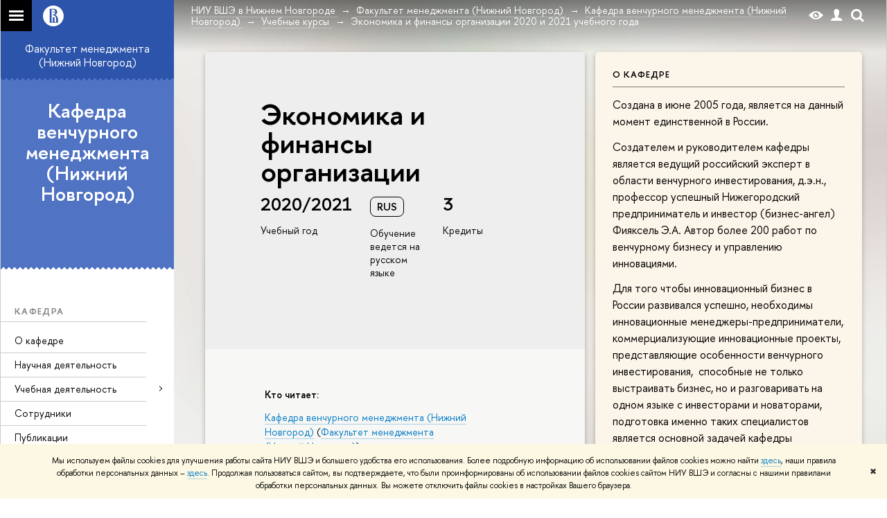

--- FILE ---
content_type: text/html; charset=utf-8
request_url: https://nnov.hse.ru/management/venture/courses/375325759.html
body_size: 15338
content:
<!DOCTYPE html>
<html lang="ru">
<head>
	<title>Учебные курсы – Экономика и финансы организации 2020 и 2021 учебного года – Кафедра венчурного менеджмента (Нижний Новгород) – Национальный исследовательский университет «Высшая школа экономики»</title>
	<meta http-equiv="X-UA-Compatible" content="IE=Edge" />
	<meta http-equiv="Content-Type" content="text/html; charset=utf-8" />
	<meta name="viewport" content="width=device-width, initial-scale=1"/>
	
		<meta name="theme-color" content="#1658DA"/>
	

	<link rel="stylesheet" href="/f/src/global/css/main.css" />
	<link rel="stylesheet" href="/f/src/global/css/fotorama.css" />
	<link rel="stylesheet" href="/f/src/global/css/sitemap.css" />
	<link rel="stylesheet" href="/f/src/home/owl.carousel.css" />
	<link rel="stylesheet" href="/f/src/projects/faculty/faculty.css" />
	<link rel="stylesheet" href="/f/src/global/css/magnific-popup.min.css">
	<link rel="stylesheet" href="/f/src/global/css/vision.css" />
	<meta property="og:title" content="Кафедра венчурного менеджмента (Нижний Новгород)">
	<meta name="mrc__share_title" content="Кафедра венчурного менеджмента (Нижний Новгород)">
	<meta itemprop="name" content="Кафедра венчурного менеджмента (Нижний Новгород)"><meta property="og:image" content="https://www.hse.ru/images/fb/hse_ru_thumb.jpg">
	<meta itemprop="image" content="https://www.hse.ru/images/fb/hse_ru_thumb.jpg">
	<link rel="image_src" href="https://www.hse.ru/images/fb/hse_ru_thumb.jpg"><meta property="og:url" content="https://nnov.hse.ru/management/venture/"><meta property="og:type" content="website">

	<link rel="apple-touch-icon" sizes="180x180" href="/f/src/global/i/favicon/favicon_ios_180x180.png">
	<link rel="icon" type="image/png" sizes="32x32" href="/f/src/global/i/favicon/favicon_32x32.png">
	<link rel="icon" type="image/png" sizes="16x16" href="/f/src/global/i/favicon/favicon_16x16.png">
	<link rel="mask-icon" href="/f/src/global/i/favicon/favicon.svg" color="#0F2D69">
	<link rel="manifest" href="https://www.hse.ru/f/src/manifest/manifest_ru.json">
	<meta name="msapplication-config" content="/f/src/global/i/favicon/browserconfig.xml">
	<link rel="shortcut icon" type="image/x-icon" href="/favicon.ico">
	
	<link href="https://www.hse.ru/edu/courses/375325759" rel="canonical">
	<script src="/f/src/global/js/cache/jquery-1.12.4.min/jquery-ui/jquery.ui.touch-punch.min/hse.utils/errtrack/main/popup/ctrlshifte/switcher/jquery.cookie/sitemap.ajax/fotorama/jquery.magnific-popup.min/owl.carousel.min/vision.js"></script>
	<script type="text/javascript" src="/f/src/global/bower_components/moment/min/moment-with-locales.min.js"></script>
	<script type="text/javascript" src="/f/src/global/js/gibs.js"></script>
	
	
	
	
		
			<!--builderSliderHeadPrc-->
	       		
		
	
		
			<!--abiturBuilderJS-->
	       		
	

		
	
		
			<!--relatedCollectionJS-->
	       		
	

		
	
		
			<!--bookmarkBuilderMainJs-->
	       		
	

		
	

	<script type="text/javascript">
	(function() {
		var s = document.createElement('script'); s.type = 'text/javascript'; s.async = true;
		s.src = '/f/src/_/jquery.orfo.js';
		s.onload = s.onreadystatechange = function() {
			if ($.fn.hseOrfo) {	// old IE...
				$(document).hseOrfo({
					'lang': 'ru'
				});
			}
		};
		var t = document.getElementsByTagName('script')[0]; t.parentNode.insertBefore(s, t);
	})();

	$(function(){
		if (("ontouchstart" in document.documentElement)) {
			document.documentElement.className = "detect-touch";
		}
		const menu = document.querySelector('.fa-sidemenu');
		if (menu) {
			document.querySelector('.fa-sidemenu').addEventListener('click', function(e){
				const arr = e.target.closest('.fa-sidemenu__arr');
				const label = e.target.closest('.fa-sidemenu__link--parent');
				const notLink = label && !label.hasAttribute('href');
				if (arr || notLink) {
					const item = e.target.closest('.fa-sidemenu__item');
					if (item) item.classList.toggle('js-active');
				}
			});
		}
		//Вешаем спец класс для  воздушного скролла (Safari c системной настройкой и мобильные браузеры)
		var scrollbarWidth = window.innerWidth - document.body.clientWidth;
		if (scrollbarWidth === 0 && !$('body').hasClass('has-hiddenscroll')) $('body').addClass('has-hiddenscroll');

		//выпадай-ка сайдбара
		//Также решаем проблему (баг): скролл body под оверлеем в touch-устройствах (несмотря на z-index)
		//Запоминаем scrollTop и фиксируем body (добавляем класс)
		var rememberScrollTop = 0;
		$(window).on('scroll mousemove touchmove', function(){
			rememberScrollTop = $(window).scrollTop()
		});

		var sidebarTopSecondary;
		var localStorageScrollTop = 0;
		$('.js-control_menu_open').on('click',function(){
			$('.fa-sidebar__top--secondary').addClass('is-fixed');
			//sidebarTopSecondary = $('.fa-sidebar__top--secondary').innerHeight() - $('.fa-sidebar__controls').innerHeight();
			//$('.fa-sidemenu--primary').css('margin-top', sidebarTopSecondary +'px');
			try {
				localStorage.rememberScrollTop = rememberScrollTop;
				localStorageScrollTop = localStorage.rememberScrollTop;
			} catch (e) {} //safari private mode
			$('.fa-sidebar').addClass('is-open');
			setTimeout(function(e){
				$('body').addClass('has-sidebar');
				$('.page').addClass('page--under_overlay');
				return false;
			}, 700);
		});

		function closeMobileMenu() {
			$('body').removeClass('has-sidebar');
			$('.page').removeClass('page--under_overlay');
			$(window).scrollTop(0 + parseInt(localStorageScrollTop));
			$('.fa-sidebar').removeClass('is-open');
			collect();
			return false;
		}

		$('.js-control_menu_close').on('click',function(){
			closeMobileMenu();
		});

		//Если ссылка якорь с тем же адресом, то схлопываем меню
		$('.fa-sidemenu__link[href*="#"]').on('click',function(){
			var url = location.protocol + '//' + location.host + location.pathname;
			var href = $(this).attr('href').split('#')[0].split('?')[0];
			if ( (url == href) || ( location.host + location.pathname == href) || (location.pathname == href) ) {
				closeMobileMenu();
			}
		});


		//Функционал для узких экранов
		var mediaMobile = window.matchMedia("(max-width: 768px)");
		var footerSliderFlag;
		footerCarousel();
		$(window).resize(footerCarousel);
		function footerCarousel() {
			if(window.matchMedia && mediaMobile) {
				if (mediaMobile.matches && !footerSliderFlag) {
					footerSliderFlag = true;
					$(".fa-footer__menu_inner").owlCarousel({
						items: 2,
						itemsCustom: [[0, 1], [768, 2]],
						scrollPerPage: true,
						addClassActive: true,
						slideSpeed: '800'
					});
				} else if (!mediaMobile.matches && footerSliderFlag) {
					$(".fa-footer__menu_inner").data('owlCarousel').destroy();
					footerSliderFlag = false;
				}
			}
		}

		$('.js-search_mobile_control').on('click', function(){
			$('.js-search_mobile_popup').slideToggle(400);
		});


		//Чиним свайп (не даем кликать на ссылку)
		var touchmoved;
		$('a.fa-sidemenu__link').on('touchend', function(e){
			if(touchmoved != true){
				window.location = $(this).attr('href')
				//$(this).prev('input').val("");
			}
		}).on('touchmove', function(e){
			touchmoved = true;
		}).on('touchstart', function(){
			touchmoved = false;
		});



		//Копия верхушки сайдбара/контактов для мобильной версии
		var sidebarTopPrimary = $('.fa-sidebar__top--primary');
		var mobileTopPrimary = sidebarTopPrimary.clone().prependTo('.fa-primary')
		mobileTopPrimary.addClass('is-mobile fa-sidebar__top--mobile');
		mobileTopPrimary.find('[href="#contacts"]').attr('href','#contacts_m');
		sidebarTopPrimary.addClass('is-desktop');

		var sidebarContacts =  $('.fa-sidemenu__section--contacts');
		var mobileContacts = sidebarContacts.clone().appendTo('.fa-secondary')
		mobileContacts.addClass('is-mobile .fa-sidemenu__section--mobile');
		mobileContacts.find('[name="contacts"]').attr('name','contacts_m');
		sidebarContacts.addClass('is-desktop');

		//Общие

		//var ControlTopPrimary = $('.header__controls');
		//ControlTopPrimary.clone().prependTo('.fa-sidebar__top--secondary').addClass('is-mobile1').removeClass('header__controls1').wrap('<div class="header" style="display:table-row" class="box"><div style="display:table-cell;width:100%;"></div></div>');
		//ControlTopPrimary.addClass('is-desktop');

		//var SearchPrimary = $('.search-form')
		//SearchPrimary.clone().prependTo('.fa-sidebar__top--secondary');


		$('.fa-social .from_social__date').each(function(){
			var locale = $('body').data('lang') || 'en';
			var rawDate = $(this).data('raw-date') || $(this).data('date');
			if( rawDate ) {
				var date = moment(rawDate, ( rawDate.match(/\./) ? 'DD.MM.YYYY' : 'YYYY-MM-DD' ), locale ).fromNow();
				$(this).text(date);
			}
		});
		$(".fa-primary .fa-social").owlCarousel({
			items: 4,
			itemsCustom: [[0, 2], [768, 3], [1000, 4], [1180, 3], [1380, 4], [1600, 4]],
			scrollPerPage: true,
			addClassActive: true,
			slideSpeed: '800',
			LazyLoad: true
		});
		$(".fa-secondary  .fa-social").owlCarousel({
			items: 2,
			itemsDesktop: [1180, 4],
			scrollPerPage: true,
			addClassActive: true,
			slideSpeed: '800',
			LazyLoad: true
		});
		$('a[href*="#"]:not([href="#"])').click(function() {
			if (location.pathname.replace(/^\//,'') == this.pathname.replace(/^\//,'') && location.hostname == this.hostname) {
				var target = $(this.hash);
				target = target.length ? target : $('[name=' + this.hash.slice(1) +']');
				if (target.length) {
					$('html,body').animate({
					scrollTop: target.offset().top
					}, 1000);
					return false;
				}
			}
		});
		var eplength = $('.fa-card_group.fa-card_group--education-programs').data('length') || 3;
		if( $('.fa-card--box.fa-card--education-programs').length > eplength  ) {
			var rands = [];	
			var items = $('.fa-card--box.fa-card--education-programs');
			items.hide();
			var epfixed = $('.fa-card--ep-fixed');
			if( epfixed.length ) {
				if( epfixed.length <= eplength ) {	
					var i;
					for(i=0; i < epfixed.length; i++ ){
						$(epfixed.get(i)).show();	
						rands.push(i);
					}
				}
			}
			while( rands.length < eplength ) {
				var randLength = epfixed.length > eplength ? epfixed.length : items.length;
				var idx = Math.floor(Math.random() * randLength);
				if ( $.grep(rands, function(v) { return v == idx; }).length == 0 ) {
					rands.push(idx);
					$(items[idx]).show();
				}
			} 
		} else {
			$('.fa-card_group--education-programs .all-set').hide();
		}	


function catchFrame (fotorama, $frame) {
	fotorama.resize({height: $('.fotorama__html > *', $frame).outerHeight()}, 100);
}

$('.fotorama--html')
	.on('fotorama:load ' + 'fotorama:show ', function (e, fotorama) {
	var $frame = fotorama.activeFrame.$stageFrame;
	if (!$frame.data('state')) {
		$frame.on('f:load f:error', function () {
		fotorama.activeFrame.$stageFrame === $frame && catchFrame(fotorama, $frame);
		});
	} else {
		catchFrame(fotorama, $frame);
	}
	})
	.fotorama();

			//menu more/
			var elemWidth, fitCount, varWidth = 0, ctr, extra = 0,
			$menu = $("ul.js-switcher_menu, ul#menu"), $collectedSet;
			$submenu = $(".switcher_tab__sub")
			$card = $("ul.js-switcher_menu, ul#menu").closest('.fa-card');
			ctr = $menu.children().length;
			$menu.children().each(function() {
				varWidth += $(this).outerWidth();
			});
			if ($card.find('.js-switcher__popup')) {
				varWidth = varWidth + $card.find('.js-switcher__popup').outerWidth();
				extra = 1;
			}
			$submenu = $(".js-more .switcher_tab__sub").empty().append($menu.children(":not('.js-more')").clone().show());
			collect();
			$(window).resize(collect);

			function collect() {
				elemWidth = $card.width();
				fitCount = Math.floor((elemWidth / varWidth) * ctr) - (1 + extra);
				if (fitCount < 1) {
					fitCount = 1;
				}
				$menu.children().show();
				$submenu.children().show().addClass('active');
				$collectedSet = $menu.children(":gt(" + (fitCount - 1 ) + "):not('.js-more')");

				$subSet = $submenu.children(":lt(" + (fitCount ) + "):not('.js-more')");
				//$("#submenu").empty().append($collectedSet.clone().attr('style',''));
				$collectedSet.hide();
				$subSet.hide().removeClass('active');
				if ( $submenu.children('.active').length === 0 || ctr - 1 == fitCount) {
					$('.js-more').hide();
				} else {
					$('.js-more').show();
				}
			}

			$('.js-switcher_tab__item').on('click', function() {
				var value = $(this).data('tab_button');
				var id = $(this).data('id');
				var groupValue = $(this).closest('.js-switcher_tab').data('tab_group');
				$('[data-tab_group='+ groupValue +'].js-switcher_tab').children().removeClass('selected');
				$(this).addClass('selected');
				$('[data-tab_group='+ groupValue +'].js-switcher_content').children().addClass('not_display');
				$('[data-tab_group='+ groupValue +'].js-switcher_content').children().each(function() {
					if ( $(this).data('tab_content') == value ) {
						$(this).removeClass('not_display');

						var href = $(this).data('href');
						if( href ) {
							$('.fa-card-news .fa-card__more').prop('href', href);
						}

						if( id ) {
							var area = $(this);
							$.ajax({
								url: document.location.href,
								data: {
									action: 'news',
									topic: id
								}
							}).success(function(data) {
								$(area).html(data);
								var pages = $(area).find(".posts.posts_general").data('pages');
								if( pages > 1 ) {
									$('.fa-card-news .fa-card__more').show();
								} else {
									$('.fa-card-news .fa-card__more').hide();
								}
								

								$(function () {
								var fotorama = $(area).find('.fotorama');
								fotorama.on('fotorama:load ' + 'fotorama:show ',
									function (e, fotorama) {
										var caption = fotorama.activeFrame.caption || '';
										var description = fotorama.activeFrame.description || '';
										var copyright = fotorama.activeFrame.copyright || '';
										var activeStage = fotorama.activeFrame.$stageFrame;
										if (fotorama.activeFrame.copyright) {
											if (!activeStage.children().hasClass('fotorama__caption')) {
												activeStage.append('<div class="fotorama__caption"><div class="fotorama__caption__wrap"></div></div>');
											}
											activeStage.children('.fotorama__caption').children('.fotorama__caption__wrap').html((description || caption) + '<div class="fotorama__copyright i grey">' + copyright + '</div>');
										}
										activeStage.children('.fotorama__caption').addClass('fotorama__select');
									}
								)
								.fotorama();
								});
							});
							
						
						}
						//return false
					}
				});
			});

			$('.js-switcher_tab__more').on('click', function(e) {
				var sub = $(this).find('.switcher_tab__sub');
				var arr = $(this).find('.b-arr');
				e.stopPropagation();
				if (sub.hasClass('switcher_tab__sub--active')) {
					$(this).removeClass('js-switcher_tab__more--active');
					sub.removeClass('switcher_tab__sub--active').hide();
					arr.addClass('b-arr_down').removeClass('b-arr_up');
				} else {
					$(this).addClass('js-switcher_tab__more--active');
					sub.addClass('switcher_tab__sub--active').show();
					arr.addClass('b-arr_up').removeClass('b-arr_down');
				}
			});
			$(document).click(function(e) {
				$('.js-switcher_tab__more').find('.switcher_tab__sub').removeClass('switcher_tab__sub--active').hide();
				$('.js-switcher_tab__more').find('.b-arr').addClass('b-arr_down').removeClass('b-arr_up');
			});
			var opacity = $(window).scrollTop() / 250;
			$(".fa-footer").css("background-color", 'rgba(255,255,255,'+ ( .5 - opacity * .5) + ')');

			function compareSidebar() {
				var delta = $('.fa-sidebar__top--primary').outerHeight() - $('.fa-sidebar__top--secondary').outerHeight() + 45;
				var height =  $('.fa-sidemenu--primary').outerHeight() + delta;
				var contactsTop = $('.fa-sidebar__top--secondary').height() + 20;
				var contactsHeight = $('.fa-sidemenu__section--contacts').outerHeight();

				if ( $(window).scrollTop() > height && contactsHeight < document.body.clientHeight - contactsTop ) {
					$('.fa-sidemenu__section--contacts').addClass('fa-sidemenu__section--fixed').css('top', contactsTop +'px');
					$('.fa-sidemenu__section--target').css({'position' : 'relative' , 'top' : 'auto'});
				} else {
					$('.fa-sidemenu__section--contacts').removeClass('fa-sidemenu__section--fixed').css('top', 'auto');
					$('.fa-sidemenu__section--target').css({'position' : 'relative' , 'top' : '-' + contactsTop - 30 + 'px'});
				}
				opacity = $(window).scrollTop() / 250;
				if (opacity > 1) opacity = 1;
				$(".fa-bg").css("opacity", (1 - opacity));
				$(".fa-footer").css("background-color", 'rgba(255,255,255,'+ ( .5 - opacity * .5) + ')');

				if($(window).scrollTop() > delta) {
					$('.fa-sidebar__top--secondary').addClass('is-scrolled');
				} else {
					$('.fa-sidebar__top--secondary').removeClass('is-scrolled');
				}
			}

			function calculateMenuPopup() {
				//Центруем выпадающее меню относительно родителя, если это возможно
				$('.fa-sidemenu__item--parent').each(function(){
						var topDelta = 0;
						var popupItemTop = 0;
						if ($(this)) {
							popupItemTop =  $(this)[0].getBoundingClientRect().top;
						}
						var height = $(this).children('.fa-sidemenu__popup').height();
						var wHeight = $(window).height();
						if (popupItemTop > height/2){
							$(this).children('.fa-sidemenu__popup').css('top', (popupItemTop - height/2 - topDelta) +'px');
							var popupBottom = 0 || $(this).children('.fa-sidemenu__popup')[0].getBoundingClientRect().bottom;
							if (popupBottom && popupBottom > wHeight) {
								topDelta = popupBottom - wHeight;
								$(this).children('.fa-sidemenu__popup').css('top', (popupItemTop - height/2 - topDelta) +'px');
							}
						} else {
							$(this).children('.fa-sidemenu__popup').css('top', '0');
						}
					});
			}

			$('.fa-sidemenu__item--parent').hover(function(){
				$('.fa-fade').addClass('is-active');
			},function(){
				$('.fa-fade').removeClass('is-active');
			});

			$('.detect-touch .fa-sidemenu__link').on('click', function(){
				if (!$(this).hasClass('is-activated')) {
					event.preventDefault();
					$(this).addClass('is-activated')
				}
			});

			compareSidebar();
			calculateMenuPopup();

			$(window).on('scroll', function(){
				compareSidebar();
				calculateMenuPopup();
				$('.fa-sidemenu__popup').css('margin-left', 230 - $(this).scrollLeft() + "px");
				$('.fa-sidebar__top--secondary, .fa-sidemenu__section--fixed').css('margin-left', '-' + $(this).scrollLeft()+ "px");
			});
			$(window).resize(function(){
				compareSidebar();
				calculateMenuPopup();
			});

			var hsh = document.location.hash ? document.location.hash.replace(/^#/, '') : '';
			if( hsh ) $('li.js-switcher_tab__item[data-tab_button=' + hsh.replace(/\W/g, '') + ']').click();
	});

	</script>
	
	<!-- counter --><script src="/f/gtm/ip"></script><script type='text/javascript'><!--
(function(w,d,s,l,i){w[l]=w[l]||[];w[l].push({'gtm.start':
	new Date().getTime(),event:'gtm.js'});var f=d.getElementsByTagName(s)[0],
	j=d.createElement(s),dl=l!='dataLayer'?'&l='+l:'';j.async=true;j.src=
	'https://www.googletagmanager.com/gtm.js?id='+i+dl;f.parentNode.insertBefore(j,f);
	})(window,document,'script','dataLayer','GTM-P6DCQX');
//-->
</script><!-- /counter -->
	<style>
			/*fix*/
			.page {
				background: none;
			}
			.fa-content {
				box-shadow: -250px 0 0 #fff;
			}
			/**/
			.fa-sidebar::after {
				content: '';
				width: 100%;
				top: 100%;
				left: 0;
			}
			.fa-sidebar {
				padding-bottom: 0;
				margin-bottom:0;
			}
		
			.fa-card__switcher li:after {
				box-shadow: -2px 2px 0 #5073c3;
			}

			.fa-card__switcher li:first-child:before {
				box-shadow: 2px 2px 0 #5073c3;
			}
		
		
	</style>
	

	
	<script src="https://www.hse.ru/f/src/global/js/job.js" async></script>
</head>
<body data-unit="135357" data-lang="ru">


	
<div class="page">
	<div class="layout fa-overlay">
		<div class="fa-fade"></div>
		
		<div class="header">
			



			

			
<!--noindex-->
	<div style="display:none;" class="browser_outdate">
		В старых версиях браузеров сайт может отображаться некорректно. Для оптимальной работы с сайтом рекомендуем воспользоваться современным браузером.
	</div>
	
	<div style="display:none;" class="gdpr_bar">
		<div class="gdpr_bar__inner">
			<noindex>
<p>Мы используем файлы cookies для улучшения работы сайта НИУ ВШЭ и большего удобства его использования. Более подробную информацию об использовании файлов cookies можно найти&nbsp;<a href="https://www.hse.ru/cookie.html" rel="nofollow noopener" target="_blank" title="Пройти по ссылке">здесь</a>, наши правила обработки персональных данных &ndash;&nbsp;<a href="https://www.hse.ru/data_protection_regulation" rel="nofollow noopener" target="_blank" title="Пройти по ссылке">здесь</a>. Продолжая пользоваться сайтом, вы подтверждаете, что были проинформированы об использовании файлов cookies сайтом НИУ ВШЭ и согласны с нашими правилами обработки персональных данных. Вы можете отключить файлы cookies в настройках Вашего браузера.</p>
</noindex>
			<span class="gdpr_bar__close">&#x2716;</span>
		</div>
	</div>
	
<!--/noindex-->

			<div class="sv-control">
			<div class="sv-control__block">
				<ul class="sv-control__list sv-size">
					<li data-type="size" data-value="normal" class="sv-control__item sv-control__item--s_normal active">A</li>
					<li data-type="size" data-value="medium" class="sv-control__item sv-control__item--s_medium">A</li>
					<li data-type="size" data-value="large" class="sv-control__item sv-control__item--s_large">A</li>
				</ul>
			</div>
			<div class="sv-control__block">
				<ul class="sv-control__list sv-spacing">
					<li data-type="spacing" data-value="normal" class="active sv-control__item sv-control__item--ls_normal">АБB</li>
					<li data-type="spacing" data-value="medium" class="sv-control__item sv-control__item--ls_medium">АБB</li>
					<li data-type="spacing" data-value="large" class="sv-control__item sv-control__item--ls_large">АБB</li>
				</ul>
			</div>
			<div class="sv-control__block">
				<ul class="sv-control__list sv-contrast">
					<li data-type="contrast" data-value="normal" class="sv-control__item sv-control__item---color1 active">А</li>
					<li data-type="contrast" data-value="invert" class="sv-control__item sv-control__item---color2">А</li>
					<li data-type="contrast" data-value="blue" class="sv-control__item sv-control__item---color3">А</li>
					<li data-type="contrast" data-value="beige" class="sv-control__item sv-control__item---color4">А</li>
					<li data-type="contrast" data-value="brown" class="sv-control__item sv-control__item---color5">А</li>
				</ul>
			</div>
			<div class="sv-control__block">
				<ul class="sv-control__list sv-image">
					<li data-type="image" data-value="on" class="sv-control__item sv-control__item--image_on active"></li>
					<li data-type="image" data-value="off" class="sv-control__item sv-control__item--image_off"></li>
				</ul>
			</div>
			<div class="sv-control__block">
				<div class="sv-off js-sv-off">
					Обычная версия сайта
				</div>
			</div>
		</div>
			<div class="header-top header-top--gradient row">
				<div class="left">
					
		<span class="control control_sitemap">
			<!--ins></ins-->
			<span class="control_sitemap__line"></span>
		</span>

					<a class="control control_home_white" href="//www.hse.ru/"><ins><svg class="control_svg" xmlns="http://www.w3.org/2000/svg" width="30" height="30" viewBox="0 0 309 309" fill="none">
	<path class="control__path" fill-rule="evenodd" clip-rule="evenodd" d="M68.4423 26.0393C93.7686 9.06174 123.545 0 154.005 0C194.846 0 234.015 16.275 262.896 45.2451C291.777 74.2153 308.005 113.508 308.01 154.481C308.013 185.039 298.984 214.911 282.065 240.321C265.145 265.731 241.094 285.537 212.953 297.234C184.813 308.931 153.847 311.993 123.972 306.034C94.0966 300.074 66.6537 285.361 45.1138 263.755C23.5739 242.148 8.90442 214.619 2.96053 184.649C-2.98335 154.678 0.0653089 123.612 11.721 95.3799C23.3767 67.1476 43.1159 43.0168 68.4423 26.0393ZM180.336 140.561C212.051 151.8 224.284 177.329 224.284 215.345V255.047H99.593V48.1729H154.908C175.847 48.1729 184.602 51.8575 194.493 59.5386C208.902 70.8654 211.166 87.3096 211.166 95.5561C211.299 106.453 207.484 117.028 200.43 125.316C195.128 132.023 188.214 137.269 180.336 140.561ZM196.038 211.485C196.038 168.722 182.396 145.328 147.339 145.328V134.927H147.553C152.962 134.963 158.306 133.751 163.173 131.385C168.041 129.018 172.301 125.561 175.624 121.28C182.066 113.463 183.387 106.093 183.688 99.5137H147.582V89.3566H183.378C182.573 82.4432 179.883 75.8863 175.604 70.4072C167.413 60.1917 155.812 58.4761 148.175 58.4761H127.771V243.779H147.582V174.57H173.554V243.652H196.038V211.485Z" fill="#0F2D69"/>
</svg></ins></a>
				</div>
				<div class="right">
					<div class="header__controls">
						
						<span class="control control_white control_vision" title="Версия для слабовидящих" itemprop="copy">
							<a style="color: inherit;" class="control_vision-link link link_no-underline" href="https://nnov.hse.ru/management/venture/?vision=enabled">						
		<svg width="21" height="12" viewBox="0 0 21 12" xmlns="http://www.w3.org/2000/svg"><title>vision</title><path d="M10.5 0c3.438 0 6.937 2.016 10.5 6.047-.844.844-1.383 1.375-1.617 1.594-.234.219-.805.703-1.711 1.453-.906.75-1.641 1.266-2.203 1.547-.563.281-1.305.578-2.227.891-.922.313-1.836.469-2.742.469-1.125 0-2.156-.141-3.094-.422-.938-.281-1.875-.766-2.813-1.453-.938-.688-1.672-1.273-2.203-1.758-.531-.484-1.328-1.273-2.391-2.367 2.031-2.031 3.836-3.539 5.414-4.523 1.578-.984 3.273-1.477 5.086-1.477zm0 10.266c1.156 0 2.148-.422 2.977-1.266.828-.844 1.242-1.844 1.242-3s-.414-2.156-1.242-3c-.828-.844-1.82-1.266-2.977-1.266-1.156 0-2.148.422-2.977 1.266-.828.844-1.242 1.844-1.242 3s.414 2.156 1.242 3c.828.844 1.82 1.266 2.977 1.266zm0-5.766c0 .438.141.797.422 1.078s.641.422 1.078.422c.313 0 .625-.109.938-.328v.328c0 .688-.234 1.273-.703 1.758-.469.484-1.047.727-1.734.727-.688 0-1.266-.242-1.734-.727-.469-.484-.703-1.07-.703-1.758s.234-1.273.703-1.758c.469-.484 1.047-.727 1.734-.727h.375c-.25.313-.375.641-.375.984z" fill="#1658DA"/></svg>
		<span style="display: none;">
			Версия для слабовидящих
		</span>
	</a>
						</span>
						<a class="control control_white control_user" href="//www.hse.ru/lkuser/" title="Личный кабинет сотрудника ВШЭ"><ins><svg class="control_svg" width="17" height="18" viewBox="0 0 17 18" xmlns="http://www.w3.org/2000/svg"><path d="M13.702 13.175c.827.315 1.486.817 1.978 1.506.492.689.738 1.467.738 2.333h-16.419c0-1.417.532-2.5 1.595-3.248.394-.276 1.358-.591 2.894-.945.945-.118 1.457-.374 1.536-.768.039-.157.059-.61.059-1.358 0-.118-.039-.217-.118-.295-.157-.157-.315-.433-.472-.827-.079-.315-.157-.787-.236-1.417-.157.039-.285-.02-.384-.177-.098-.157-.177-.364-.236-.62l-.089-.443c-.157-.866-.098-1.28.177-1.24-.118-.157-.217-.532-.295-1.122-.118-.866-.059-1.634.177-2.303.276-.748.768-1.319 1.476-1.713.709-.394 1.476-.571 2.303-.532.787.039 1.506.276 2.156.709.65.433 1.093 1.024 1.329 1.772.197.551.217 1.319.059 2.303-.079.472-.157.768-.236.886.118-.039.207 0 .266.118.059.118.079.266.059.443l-.059.472c-.02.138-.049.246-.089.325l-.118.413c-.039.276-.108.472-.207.591-.098.118-.226.157-.384.118-.079.866-.217 1.476-.413 1.831 0 .039-.069.138-.207.295-.138.157-.207.256-.207.295v.65c0 .394.039.689.118.886.079.197.354.354.827.472.276.118.679.217 1.211.295.532.079.935.177 1.211.295z" fill="#1658DA"/></svg></ins></a>
						<span class="control control_white control_search" title="Поиск">
							<ins class="popup_opener"><svg class="control_svg" width="19" height="19" viewBox="0 0 19 19" xmlns="http://www.w3.org/2000/svg"><path d="M12.927 7.9c0-1.384-.492-2.568-1.476-3.552s-2.168-1.476-3.552-1.476-2.568.492-3.552 1.476-1.476 2.168-1.476 3.552.492 2.568 1.476 3.552 2.168 1.476 3.552 1.476 2.568-.492 3.552-1.476 1.476-2.168 1.476-3.552zm4.053 11.1l-4.603-4.592c-1.339.928-2.832 1.391-4.477 1.391-1.07 0-2.093-.208-3.069-.623-.976-.415-1.818-.976-2.525-1.683-.707-.707-1.268-1.549-1.683-2.525-.415-.976-.623-1.999-.623-3.069 0-1.07.208-2.093.623-3.069.415-.976.976-1.818 1.683-2.525.707-.707 1.549-1.268 2.525-1.683.976-.415 1.999-.623 3.069-.623 1.07 0 2.093.208 3.069.623.976.415 1.818.976 2.525 1.683.707.707 1.268 1.549 1.683 2.525.415.976.623 1.999.623 3.069 0 1.646-.464 3.138-1.391 4.477l4.603 4.603-2.031 2.02z" fill="#1658DA"/></svg></ins>
							<div class="popup popup_search not_display">
								<div class="popup__inner">
									<div class="search-form">
										<form action="/search/search.html">
											<div class="search-form__button">
												<button class="button button_grey ">Найти</button>
											</div>
											<div class="search-form__input">
												<input type="text" name="text" placeholder="Поиск по сайту" class="input input100 input_mr">
												<input type="hidden" name="simple" value="1">
											</div>
										</form>
									</div>
										<div class="popup__block popup__block_indent">
										<a href="//www.hse.ru/search/search.html?simple=0" class="link link_dark no-visited">Расширенный поиск по сайту</a>
										<ins class="b-adv-search"></ins>
									</div>
								</div>
							</div>
						</span>
						<span onclick="void(0)" class="control is-mobile control_menu js-control_menu_open">
							<ins></ins>
							<span class="control__text">
								Меню
							</span>
						</span>
					</div>
				</div>
				<div class="header_body large">
					<div class="header_body__title">
						Учебные курсы
					</div>
					<div class="header_body__abbr">
						ФКН
					</div><div class="header_breadcrumb is-desktop">
			<div class="header_breadcrumb__inner js-header_breadcrumb__inner--wide no_crumb_arrow">
				<ul class="header_breadcrumb__list">
		
			<li class="header_breadcrumb__item">
				
					<a class="link header_breadcrumb__link" href="https://nnov.hse.ru/">
						<span>НИУ ВШЭ в Нижнем Новгороде</span>
					</a>
				
			</li>
		
			<li class="header_breadcrumb__item">
				
					<a class="link header_breadcrumb__link" href="https://nnov.hse.ru/management/">
						<span>Факультет менеджмента (Нижний Новгород)</span>
					</a>
				
			</li>
		
			<li class="header_breadcrumb__item">
				
					<a class="link header_breadcrumb__link" href="https://nnov.hse.ru/management/venture/">
						<span>Кафедра венчурного менеджмента (Нижний Новгород)</span>
					</a>
				
			</li>
		
			<li class="header_breadcrumb__item">
				
					<a class="link header_breadcrumb__link" href="https://nnov.hse.ru/management/venture/courses">
						<span>Учебные курсы</span>
					</a>
				
			</li>
		
			<li class="header_breadcrumb__item">
				
					<span class="header_breadcrumb__current">
						<span>Экономика и финансы организации 2020 и 2021 учебного года</span>
					</span>
				
			</li>
		
	</ul>
			</div>
		</div>
		
			<div class="header_breadcrumb is-mobile">
	<div class="header_breadcrumb__inner no_crumb_arrow">
		<a class="header_breadcrumb__link fa-header_body__crumb--first fa-header_body__crumb" href="https://nnov.hse.ru/">НИУ ВШЭ в Нижнем Новгороде</a>
	</div>
</div>
		</div>
			</div>
			<div style="background: #5073c3" class="header-top__cover"></div>
		</div>
		<div class="fa-sidebar"><div class="fa-sidebar__inner">
			<div class="fa-sidebar__top fa-sidebar__top--secondary" style="background: #5073c3">
				<div class="fa-sidebar__controls is-mobile">
					
					<span class="control control_white control_vision" title="Версия для слабовидящих">
						<a style="color: inherit;" class="control_vision-link link link_no-underline" href="https://nnov.hse.ru/management/venture/?vision=enabled">						
		<svg width="21" height="12" viewBox="0 0 21 12" xmlns="http://www.w3.org/2000/svg"><title>vision</title><path d="M10.5 0c3.438 0 6.937 2.016 10.5 6.047-.844.844-1.383 1.375-1.617 1.594-.234.219-.805.703-1.711 1.453-.906.75-1.641 1.266-2.203 1.547-.563.281-1.305.578-2.227.891-.922.313-1.836.469-2.742.469-1.125 0-2.156-.141-3.094-.422-.938-.281-1.875-.766-2.813-1.453-.938-.688-1.672-1.273-2.203-1.758-.531-.484-1.328-1.273-2.391-2.367 2.031-2.031 3.836-3.539 5.414-4.523 1.578-.984 3.273-1.477 5.086-1.477zm0 10.266c1.156 0 2.148-.422 2.977-1.266.828-.844 1.242-1.844 1.242-3s-.414-2.156-1.242-3c-.828-.844-1.82-1.266-2.977-1.266-1.156 0-2.148.422-2.977 1.266-.828.844-1.242 1.844-1.242 3s.414 2.156 1.242 3c.828.844 1.82 1.266 2.977 1.266zm0-5.766c0 .438.141.797.422 1.078s.641.422 1.078.422c.313 0 .625-.109.938-.328v.328c0 .688-.234 1.273-.703 1.758-.469.484-1.047.727-1.734.727-.688 0-1.266-.242-1.734-.727-.469-.484-.703-1.07-.703-1.758s.234-1.273.703-1.758c.469-.484 1.047-.727 1.734-.727h.375c-.25.313-.375.641-.375.984z" fill="#1658DA"/></svg>
		<span style="display: none;">
			Версия для слабовидящих
		</span>
	</a>
					</span>
					<a class="control control_white control_user" href="//www.hse.ru/user/" title="Личный кабинет сотрудника ВШЭ"><ins><svg class="control_svg" width="17" height="18" viewBox="0 0 17 18" xmlns="http://www.w3.org/2000/svg"><path d="M13.702 13.175c.827.315 1.486.817 1.978 1.506.492.689.738 1.467.738 2.333h-16.419c0-1.417.532-2.5 1.595-3.248.394-.276 1.358-.591 2.894-.945.945-.118 1.457-.374 1.536-.768.039-.157.059-.61.059-1.358 0-.118-.039-.217-.118-.295-.157-.157-.315-.433-.472-.827-.079-.315-.157-.787-.236-1.417-.157.039-.285-.02-.384-.177-.098-.157-.177-.364-.236-.62l-.089-.443c-.157-.866-.098-1.28.177-1.24-.118-.157-.217-.532-.295-1.122-.118-.866-.059-1.634.177-2.303.276-.748.768-1.319 1.476-1.713.709-.394 1.476-.571 2.303-.532.787.039 1.506.276 2.156.709.65.433 1.093 1.024 1.329 1.772.197.551.217 1.319.059 2.303-.079.472-.157.768-.236.886.118-.039.207 0 .266.118.059.118.079.266.059.443l-.059.472c-.02.138-.049.246-.089.325l-.118.413c-.039.276-.108.472-.207.591-.098.118-.226.157-.384.118-.079.866-.217 1.476-.413 1.831 0 .039-.069.138-.207.295-.138.157-.207.256-.207.295v.65c0 .394.039.689.118.886.079.197.354.354.827.472.276.118.679.217 1.211.295.532.079.935.177 1.211.295z" fill="#1658DA"/></svg></ins></a>
					<span class="control control_white control_search js-search_mobile_control" title="Поиск"><ins><svg class="control_svg" width="19" height="19" viewBox="0 0 19 19" xmlns="http://www.w3.org/2000/svg"><path d="M12.927 7.9c0-1.384-.492-2.568-1.476-3.552s-2.168-1.476-3.552-1.476-2.568.492-3.552 1.476-1.476 2.168-1.476 3.552.492 2.568 1.476 3.552 2.168 1.476 3.552 1.476 2.568-.492 3.552-1.476 1.476-2.168 1.476-3.552zm4.053 11.1l-4.603-4.592c-1.339.928-2.832 1.391-4.477 1.391-1.07 0-2.093-.208-3.069-.623-.976-.415-1.818-.976-2.525-1.683-.707-.707-1.268-1.549-1.683-2.525-.415-.976-.623-1.999-.623-3.069 0-1.07.208-2.093.623-3.069.415-.976.976-1.818 1.683-2.525.707-.707 1.549-1.268 2.525-1.683.976-.415 1.999-.623 3.069-.623 1.07 0 2.093.208 3.069.623.976.415 1.818.976 2.525 1.683.707.707 1.268 1.549 1.683 2.525.415.976.623 1.999.623 3.069 0 1.646-.464 3.138-1.391 4.477l4.603 4.603-2.031 2.02z" fill="#1658DA"/></svg></ins></span>
					<span onclick="void(0)" class="control is-mobile control_menu js-control_menu_close control_menu--close"><ins></ins></span>
				</div>
				<div class="js-search_mobile_popup not_display is-mobile">
					<div class="search-form">
						<form action="/search/search.html">
							<div class="search-form__button">
								<button class="button button_grey ">Найти</button>
							</div>
							<div class="search-form__input">
								<input type="text" name="text" placeholder="Поиск по сайту" class="input fa-search_input input100 input_mr">
								<input type="hidden" name="simple" value="1">
							</div>
						</form>
					</div>
					<div class="popup__block">
						<a href="//www.hse.ru/search/search.html?simple=0" class="link link_white no-visited">Расширенный поиск по сайту</a>
					</div>
				</div>
				<div class="fa-sidebar__title_inner">
					<a href="https://nnov.hse.ru/management/venture/">Кафедра венчурного менеджмента (Нижний Новгород)</a>
				</div>
				<div style="background-image: linear-gradient(45deg, rgba(255,255,255,0) 6px, #5073c3 0), linear-gradient(-45deg, rgba(255,255,255,0) 6px, #5073c3 0);" class="fa-sidebar__zigzag"></div>
			</div>
			<div class="fa-sidebar__top fa-sidebar__top--primary" style="background: #5073c3">
				
					<div class="fa-sidebar__top2" style="color: #ffffff; background-color: #2c54ab">
						
						<a href="https://nnov.hse.ru/management/" class="link link_no-underline no-visited" style="color: #ffffff">
						
						Факультет менеджмента (Нижний Новгород)
						
						</a>
						
						<div 
							 style="bottom:0; background-image: linear-gradient(225deg, rgba(255,255,255,0) 6px, #5073c3 0), linear-gradient(-225deg, rgba(255,255,255,0) 6px, #5073c3 0);" class="fa-sidebar__zigzag"></div>
					</div>
				
				<div data-title="Кафедра венчурного менеджмента (Нижний Новгород)" class="fa-sidebar__title">
					<div class="fa-sidebar__title_inner">
						<a href="https://nnov.hse.ru/management/venture/">Кафедра венчурного менеджмента (Нижний Новгород)</a>
					</div>
				</div>
				
				<div class="fa-sidebar__box">
					
					
				</div>
				<div style="background-image: linear-gradient(45deg, rgba(255,255,255,0) 6px, #5073c3 0), linear-gradient(-45deg, rgba(255,255,255,0) 6px, #5073c3 0);" class="fa-sidebar__zigzag"></div>
			</div><!--/.fa-sidebar__top-->
			<ul class="fa-sidemenu fa-sidemenu--primary">
				
				<li class="fa-sidemenu__section">
					<div class="fa-sidemenu__header"><span>Кафедра</span></div>
					<ul class="fa-sidemenu__sub">
						
							<li class="fa-sidemenu__item fa-sidemenu__item--lv1 ">
								
								
									
									<a href="https://nnov.hse.ru/management/venture/about_subfaculty" class="link link_dark2 no-visited link_no-underline fa-sidemenu__link">О кафедре</a>
									
								
								
							</li>
						
							<li class="fa-sidemenu__item fa-sidemenu__item--lv1 ">
								
								
									
									<a href="https://nnov.hse.ru/management/venture/scientific_seminars" class="link link_dark2 no-visited link_no-underline fa-sidemenu__link">Научная деятельность</a>
									
								
								
							</li>
						
							<li class="fa-sidemenu__item fa-sidemenu__item--lv1  fa-sidemenu__item--parent">
								
								
									
										<span class="link link_dark2 no-visited link_no-underline fa-sidemenu__link fa-sidemenu__link--parent">Учебная деятельность</span>
									
								
								
									<i class="fa-sidemenu__arr"></i>
									<div class="fa-sidemenu__popup">
										<div class="fa-sidemenu__popup_inner">
											<ul class="fa-sidemenu">
													
												<li class="fa-sidemenu__section">
													<div class="fa-sidemenu__header"><span>Учебная деятельность</span></div>
													<ul class="fa-sidemenu__sub">
														
															<li class="fa-sidemenu__item"><a href="https://nnov.hse.ru/management/venture/courses" class="link link_dark2 no-visited link_no-underline fa-sidemenu__link">Учебные курсы</a></li>
														
													</ul>
												</li>
												
											</ul>
										</div>
									</div>
								
							</li>
						
							<li class="fa-sidemenu__item fa-sidemenu__item--lv1 ">
								
								
									
									<a href="https://nnov.hse.ru/management/venture/persons" class="link link_dark2 no-visited link_no-underline fa-sidemenu__link">Сотрудники</a>
									
								
								
							</li>
						
							<li class="fa-sidemenu__item fa-sidemenu__item--lv1 ">
								
								
									
									<a href="https://nnov.hse.ru/management/venture/publications" class="link link_dark2 no-visited link_no-underline fa-sidemenu__link">Публикации</a>
									
								
								
							</li>
						
							<li class="fa-sidemenu__item fa-sidemenu__item--lv1 ">
								
								
									
									<a href="https://nnov.hse.ru/management/venture/partners" class="link link_dark2 no-visited link_no-underline fa-sidemenu__link">Наши партнеры</a>
									
								
								
							</li>
						
					</ul>
				</li>
				
			</ul>
			
				<div class="fa-sidemenu__section fa-sidemenu__section--contacts">
					<div class="fa-sidemenu__header"><a class="fa-sidemenu__section--target" name="contacts"></a>Контакты</div>
					<div class="fa-sidemenu__sub">
						
			
	 
	<div class="builder-section builder-section--with_indent0">
		
		<p>603005, г. Н.Новгород,<br />
ул. Родионова, д. 136</p>

<p>(831) 436-17-91</p>

	</div>


		
					</div>
				</div>
			
		</div></div>
		<div class="fa-content">
			 
				<div class="fa-secondary">
					
	
		
			<div class="fa-card fa-card--featured" style="background-color: #FCF5E9">
				<div>
				
					<div class="fa-card__content">
						
							<div class="fa-card__caption">
								<a href="https://nnov.hse.ru/management/venture/about_subfaculty">
									О кафедре
								</a>
							</div>
						
						<div class="fa-card__descr">
							<p>Создана в июне 2005 года, является на данный момент единственной в России.</p>

<p>Создателем и руководителем кафедры является ведущий российский эксперт в области венчурного инвестирования, д.э.н., профессор успешный Нижегородский предприниматель и инвестор (бизнес-ангел) Фияксель Э.А. Автор более 200 работ по венчурному бизнесу и управлению инновациями.</p>

<p>Для того чтобы инновационный бизнес в России развивался успешно, необходимы инновационные менеджеры-предприниматели, коммерциализующие инновационные проекты, представляющие особенности венчурного инвестирования,&nbsp; способные не только выстраивать бизнес, но и разговаривать на одном языке с инвесторами и новаторами, подготовка именно таких специалистов является основной задачей кафедры венчурного менеджмента.</p>

						</div>
						
					</div>
				
				</div>
			</div>
		
	
		
			<div class="fa-card fa-card--featured" style="background-color: #FCF5E9">
				<div>
				
					<div class="fa-card__content">
						
							<div class="fa-card__caption">
								<a href="https://nnov.hse.ru/management/venture/scientific_seminars">
									Основные направления научно-исследовательской деятельности кафедры
								</a>
							</div>
						
						<div class="fa-card__descr">
							<ul>
	<li>совершенствование механизмов управления корпоративными инновационными сиcтемами;</li>
	<li>региональных инновационных систем; разработка инструментов развития венчурного инвестирования;</li>
	<li>оптимизация управления рисками инновационных&nbsp; проектов и др.</li>
</ul>

						</div>
						
					</div>
				
				</div>
			</div>
		
	
		
			
		
	
		
			
		
	
		
			
				
	

			
		
	
		
			


		
	
		
			
	

		
	
		
			<div class="fa-card fa-card--publications">
				<div class="fa-card__content small">
					<div class="fa-card__caption"><a class="link link_dark2 link_no-underline no-visited" href="https://nnov.hse.ru/management/venture/publications/">Публикации</a></div>
					
						<div class="b-publications-inst__item">
							<div class="extraEvTitle-holder extraEvTitle-holder_left b-publications-inst__item-type">
								<div class="extraEvTitle grey">
									Книга	
								</div>
							</div>

							<a href="https://publications.hse.ru/view/1062334062" class="link link_no-underline b b-publications-inst__title">
								
									<img src="//www.hse.ru/pubs/share/book/cover/thumb/1062334062x40" class="b-publications__img"/>
								
								<span class="link">
									Сборник практических заданий и ситуаций по дисциплине &quot;Принятие управленческих решений&quot;
								</span>
									
							</a>
							
								<p class="b">
									<span class='nowrap'><a target='_blank' href='//www.hse.ru/org/persons/61159'>Балаева О. Н.</a></span>, <span class='nowrap'><a target='_blank' href='//www.hse.ru/org/persons/101546779'>Селезнева А. И.</a></span>, <span class='nowrap'><a target='_blank' href='//www.hse.ru/org/persons/4013353'>Филинов Н. Б.</a></span> и др.
								</p>
							
							
								<p class="source italic">
									М.: Издательский дом НИУ ВШЭ, 2025.
								</p>
							
						</div>
					
						<div class="b-publications-inst__item">
							<div class="extraEvTitle-holder extraEvTitle-holder_left b-publications-inst__item-type">
								<div class="extraEvTitle grey">
									Статья	
								</div>
							</div>

							<a href="https://publications.hse.ru/view/1083387151" class="link link_no-underline b b-publications-inst__title">
								
								<span class="link">
									Искусственное дробление закупок как способ ухода от конкурентных процедур
								</span>
									
									<br />
									<span class="b-status b-status_bg">
										В печати
									</span>
								
							</a>
							
								<p class="b">
									<span class='nowrap'><a target='_blank' href='//www.hse.ru/org/persons/859134028'>Кечин Р. В.</a></span>, <span class='nowrap'><a target='_blank' href='//www.hse.ru/org/persons/201856'>Берзинь О. А.</a></span>
								</p>
							
							
								<p class="source italic">
									Вестник Воронежского государственного университета. Серия: Право. 2025. 
								</p>
							
						</div>
					
						<div class="b-publications-inst__item">
							<div class="extraEvTitle-holder extraEvTitle-holder_left b-publications-inst__item-type">
								<div class="extraEvTitle grey">
									Глава в книге	
								</div>
							</div>

							<a href="https://publications.hse.ru/view/540586028" class="link link_no-underline b b-publications-inst__title">
								
								<span class="link">
									Изучение подходов к управлению разработкой новых продуктов
								</span>
									
							</a>
							
								<p class="b">
									<span class='nowrap'><a target='_blank' href='//www.hse.ru/org/persons/46711981'>Пимонова С. А.</a></span>, <span class='nowrap'>Потапова Д. И.</span>
								</p>
							
							
								<p class="source italic">
									В кн.: Социально-экономические преобразования и проблемы. Сборник научных трудов (выпуск 11). Вып. 11. Н. Новгород: Издательство НИСОЦ, 2021. <span style="white-space: nowrap">С. 50-63.</span>
								</p>
							
						</div>
					
						<div class="b-publications-inst__item">
							<div class="extraEvTitle-holder extraEvTitle-holder_left b-publications-inst__item-type">
								<div class="extraEvTitle grey">
									Препринт	
								</div>
							</div>

							<a href="https://publications.hse.ru/view/101100723" class="link link_no-underline b b-publications-inst__title">
								
								<span class="link">
									R&amp;D and marketing NPD cooperation: antecedents and consequences in Russian companies
								</span>
									
							</a>
							
								<p class="b">
									<span class='nowrap'><a target='_blank' href='//www.hse.ru/org/persons/445325'>Denis Fomenkov</a></span>, <span class='nowrap'>Kirill Veselov</span>.
								</p>
							
							
								<p class="source italic">
									Social Science Research Network. Social Science Research Network. SSRN, 2015
								</p>
							
						</div>
					
					<div class="tag-set" style="margin-top: 1em;">
						<a class="tag large" href="https://nnov.hse.ru/management/venture/publications/" title="Все публикации">
							
								Все публикации
							
						</a>
					</div>
				</div>	
			</div>
		
	
		
			
		
	

				</div><!--fa-secondary-->
			
		<div class="fa-primary">
			
			
<div class="fa-card">
	




















<div class="b-program b-program1">
		<div style="background: #eee;" class="b-program__header b-program__light b-program__no-corner">
			<h1 class="b-program__header-title">
				Экономика и финансы организации
			</h1>
			
			<div class="b-program__header-info">
				<div class="b-program__header-info-block3">
					<div class="b-program_big">
						2020/2021
					</div>
					<div class="b-program_small">Учебный год</div>
				</div>
				<div class="b-program__header-info-block2">
					<div class="b-program_big">
						<span class="b-program__lang1">
							RUS
						</span>
					</div>
					<div class="b-program_small">
						Обучение ведется на русском языке
					</div>
				</div>
				<div class="b-program__header-info-block2">
					<div class="b-program_big">
						3
					</div>
					<div class="b-program_small">Кредиты</div>
				</div>
			</div>
		</div>
		<div class="b-program__comment b-program__block">
			
			<div class="b-program__comment-main">
			<div class="doc-meta">
				
				
				
					<div class="columns">
						<div class="column">
							<dl class="dl_closer smaller">
								<dt class="b">Кто читает:</dt>
								<dd>
										<a href="https://nnov.hse.ru/management/venture/" class="link" target="_blank">Кафедра венчурного менеджмента (Нижний Новгород)</a> (<a href="https://nnov.hse.ru/management/" target="_blank">Факультет менеджмента (Нижний Новгород)</a>)
								</dd>
							</dl>

						</div>
					</div>
				
				<div class="columns">
					<div class="column">
						<dl class="dl_closer smaller">
							<dt class="b">Статус:</dt>
							<dd>
								
							</dd>
						</dl>
					</div>
					<div class="column">
						<dl class="dl_closer smaller">
							<dt class="b">Когда читается:</dt>
							<dd>
								
							</dd>
						</dl>
					</div>
				</div>
			</div>

			

			

			

			

				 
	<h4 class="with-indent3">
		Преподаватель
		
	</h4>
	<div class="b-peoples with-indent">
		
			
	<div class="b-peoples__person smaller">
		
			<span>
				<div class="g-pic">
					<img alt="Кривда Сергей Викторович" src="/org/persons/cimage/47123527">
				</div><br>
				<span class="b">
					Кривда Сергей Викторович
				</span>
			</span>
		
		<p>
			
		</p>
	</div>

		
	</div>

			

			
			</div>
		</div>
	</div>



</div>

		</div><!--fa-primary-->
		<div style="clear:both;"></div>
		<div class="fa-footer">
			<div class="fa-column fa-footer__menu fa-column-4">
				<div class="fa-footer__menu_inner">
				 
				<ul class="navigation fa-column__item">
					<li class="navigation__item navigation__item--parent">
						<a class="navigation__link" href="https://nnov.hse.ru/management/venture/">О кампусе</a>
					</li>
					
						
							<li class="navigation__item">
								<a class="navigation__link" href="http://nnov.hse.ru/info/">О НИУ ВШЭ – Нижний Новгород</a>
							</li>
						
					
						
							<li class="navigation__item">
								<a class="navigation__link" href="http://www.hse.ru/orgstructure/campus/nn/">Руководство</a>
							</li>
						
					
						
							<li class="navigation__item">
								<a class="navigation__link" href="https://www.hse.ru/sveden/common">Сведения об образовательной организации</a>
							</li>
						
					
						
							<li class="navigation__item">
								<a class="navigation__link" href="https://www.hse.ru/sveden/struct#nn">Подразделения</a>
							</li>
						
					
						
							<li class="navigation__item">
								<a class="navigation__link" href="http://nnov.hse.ru/visual/">Версия для слабовидящих</a>
							</li>
						
					
						
							<li class="navigation__item">
								<a class="navigation__link" href="https://nnov.hse.ru/inclusive/">ВШЭ для людей с ограниченными возможностями здоровья и инвалидов</a>
							</li>
						
					
						
							<li class="navigation__item">
								<a class="navigation__link" href="https://pay.hse.ru/nnov">Единая платежная страница</a>
							</li>
						
					
				</ul>
				 
				<ul class="navigation fa-column__item">
					<li class="navigation__item navigation__item--parent">
						<a class="navigation__link" href="https://nnov.hse.ru/management/venture/">Образование</a>
					</li>
					
						
							<li class="navigation__item">
								<a class="navigation__link" href="http://nnov.hse.ru/bacnn/">Бакалавриат</a>
							</li>
						
					
						
							<li class="navigation__item">
								<a class="navigation__link" href="http://nnov.hse.ru/magnn/">Магистратура</a>
							</li>
						
					
						
							<li class="navigation__item">
								<a class="navigation__link" href="https://nnov.hse.ru/bakvospo">Второе высшее образование</a>
							</li>
						
					
						
							<li class="navigation__item">
								<a class="navigation__link" href="https://nnov.hse.ru/bakvospo">Высшее образование после техникумов и колледжей</a>
							</li>
						
					
						
							<li class="navigation__item">
								<a class="navigation__link" href="https://nnov.hse.ru/dpo">Курсы повышения квалификации</a>
							</li>
						
					
						
							<li class="navigation__item">
								<a class="navigation__link" href="https://nnov.hse.ru/dpo">Профессиональная переподготовка</a>
							</li>
						
					
						
							<li class="navigation__item">
								<a class="navigation__link" href="https://www.hse.ru/org/nnov/nnlaw/goszak/">Региональный центр госзакупок</a>
							</li>
						
					
						
							<li class="navigation__item">
								<a class="navigation__link" href="https://nnov.hse.ru/human/language/">Языковой центр</a>
							</li>
						
					
						
							<li class="navigation__item">
								<a class="navigation__link" href="https://nnov.hse.ru/alumni/">Выпускники</a>
							</li>
						
					
						
							<li class="navigation__item">
								<a class="navigation__link" href="https://www.hse.ru/feedback">Обратная связь и взаимодействие с получателями услуг</a>
							</li>
						
					
				</ul>
				 
				<ul class="navigation fa-column__item">
					<li class="navigation__item navigation__item--parent">
						<a class="navigation__link" href="https://nnov.hse.ru/management/venture/">Наука</a>
					</li>
					
						
							<li class="navigation__item">
								<a class="navigation__link" href="http://nnov.hse.ru/sciencenn/laborat/">Научные лаборатории</a>
							</li>
						
					
				</ul>
				 
				<ul class="navigation fa-column__item">
					<li class="navigation__item navigation__item--parent">
						<a class="navigation__link" href="https://nnov.hse.ru/management/venture/">Студентам и сотрудникам</a>
					</li>
					
						
							<li class="navigation__item">
								<a class="navigation__link" href="https://mail2.hse.ru/owa">Корпоративная почта</a>
							</li>
						
					
						
							<li class="navigation__item">
								<a class="navigation__link" href="http://lms.hse.ru/">LMS</a>
							</li>
						
					
				</ul>
				
				</div>
			</div>
			
			<div class="with-indent3 fa-column fa-footer__menu fa-column-6">
				<ul class="ul">
					
							<li class="fa-column__item">
								<a class="link" href="http://www.minobrnauki.gov.ru/" rel="nofollow">http://www.minobrnauki.gov.ru/</a>
								<div>Министерство науки и высшего образования РФ</div>
							</li>
					
							<li class="fa-column__item">
								<a class="link" href="https://edu.gov.ru/" rel="nofollow">https://edu.gov.ru/</a>
								<div>Министерство просвещения РФ</div>
							</li>
					
							<li class="fa-column__item">
								<a class="link" href="http://www.edu.ru" rel="nofollow">http://www.edu.ru</a>
								<div>Федеральный портал «Российское образование»</div>
							</li>
					
							<li class="fa-column__item">
								<a class="link" href="https://elearning.hse.ru/mooc">https://elearning.hse.ru/mooc</a>
								<div>Массовые открытые онлайн-курсы</div>
							</li>
					
							<li class="fa-column__item">
								<a class="link" href="http://5top100.ru/" rel="nofollow">http://5top100.ru/</a>
								<div>Проект 5-100</div>
							</li>
					
							<li class="fa-column__item">
								<a class="link" href=" https://studyvolga.com/"> https://studyvolga.com/</a>
								<div>Учись в Нижнем</div>
							</li>
					
				</ul>
			</div>
			
			<div class="with-indent3 fa-column fa-footer__menu fa-column-2">
				<ul class="ul">
					<li class="fa-column__item small">
						<span class="fa-grey">&copy; НИУ ВШЭ 1993&ndash;2026</span>&nbsp;
						
							
								<a class="link" href="https://www.hse.ru/contacts.html">Адреса и контакты</a> 
							
								<a class="link" href="https://www.hse.ru/copyright">Условия использования материалов</a> 
							
								<a class="link" href="https://www.hse.ru/data_protection_regulation">Политика конфиденциальности</a> 
							
								<a class="link" href="https://www.hse.ru/sitemap.html">Карта сайта</a> 
							
						
					</li>
				<li class="fa-column__item fa-column__item--editor">
					<a class="link_dashed link link_editor link_btm_editor" href="https://www.hse.ru/adm/edit/edit.html?goto=%2AaHR0cDovL25ub3YuaHNlLnJ1L21hbmFnZW1lbnQvdmVudHVyZS9jb3Vyc2VzLzM3NTMyNTc1OS5o%5EdG1sP19yPTQ0MjAzMTE3Njg5ODgwNDUuMTQ3MQ%3D%3D%5E&id=375325757&cid=8366469&addon_name=default&newportal=1">Редактору</a>
				</li>
				</ul>
			</div>
		</div><!--footer-->
	</div><!--fa-content-->
	<svg xmlns:xlink="http://www.w3.org/1999/xlink" width="0" height="0" class="svg-mask"><defs><clipPath id="hse-mask"><use xlink:href="#hse-mask-path" x="0" y="0"></use></clipPath><path id="hse-mask-path" fill="none" stroke="#000000" stroke-width="1" stroke-opacity="0.3" d="M0,70 M64.979,3.055l-25.904,0.05 c-21.8,0-36.163,11.798-36.163,31.612c0,19.389,13.387,32.251,35.769,32.251c13.183,0,30.315-0.071,30.315-0.071l-4.029-5.025 L64.979,3.055L64.979,3.055z"></path></defs>
	</svg>
</div>
</div><!--page-->


	
</body>
</html>

--- FILE ---
content_type: application/javascript; charset=utf-8
request_url: https://nnov.hse.ru/f/gtm/ip
body_size: 22
content:
window.realIP='3.139.59.72';window.dataLayer=window.dataLayer||[];window.dataLayer.push({event:'ipEvent',ipAddress:window.realIP});